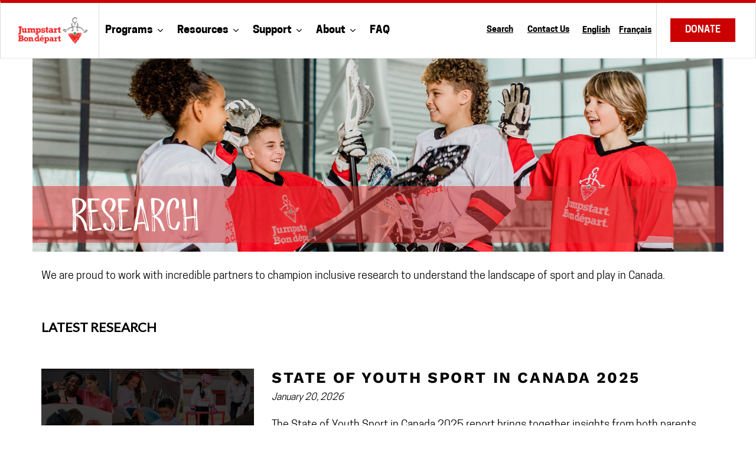

--- FILE ---
content_type: text/css
request_url: https://jumpstart.canadiantire.ca/cdn/shop/t/3/assets/custom.scss?v=82953155883409224031636051194
body_size: 2442
content:
/*================ Typography JUMPSTART ================*/

body {
  font-family: 'CooperHewitt-Book',sans-serif !important ;
  font-size: 18px !important;
}

h1{
  	font-family: 'CooperHewitt-Heavy',sans-serif !important ;
}

h2,
h3,
h4,
h5,
h6 {
  	font-weight: 800;
}

h2 > a{
  font-weight: 800;
}

p {
  font-weight: 400;
}

button, .button btn, a.gf_button{
	font-family: 'CooperHewitt-SemiBold',sans-serif !important ;
}

a {
	font-family: 'CooperHewitt',sans-serif !important ;
}

[data-label="Text Block"] a font:hover{
  color:#A30100 !important;
}

[data-label="Text Block"] a font:active{
	color:#790433 !important;
}

b {
	font-family: 'CooperHewitt-Bold',sans-serif !important ;
}

.site-nav a{
  font-family: 'CooperHewitt-Bold',sans-serif !important ;
  font-size: 18px;
}

ul.site-nav .site-nav__link--main{
	font-family: 'CooperHewitt-Bold',sans-serif !important ;
  	font-size: 18px;
}

ul.site-nav-alt .site-nav__link--main{
	font-family: 'CooperHewitt-Bold',sans-serif !important ;
  	font-size: 14px;
}

li.site-nav__childlist-item a{
	font-family: 'CooperHewitt-Bold',sans-serif !important ;
  	font-size: 12px;
}

a.site-nav__link{
	font-family: 'CooperHewitt-Book',sans-serif !important ;
  	font-size: 14px;
}

.site-nav .site-nav__childlist-item li a {
	font-family: 'CooperHewitt-Book',sans-serif !important ;
  	font-size: 14px;
}

.site-nav-alt li a{
	font-family: 'CooperHewitt-SemiBold',sans-serif !important ;
  	font-size: 16px;
  	text-decoration: underline;
}

.breadcrumbs {
	font-family: 'CooperHewitt-Book',sans-serif !important ;
  	font-size : 14px;
}

.primary-header-brush > h1,
.primary-header-brush > h2,
.primary-header-brush > h3,
.primary-header-brush > h4,
.primary-header-brush > h5{
	font-family: 'ScratchUp-Regular',sans-serif !important ;
}

.primary-header-brush {
  	font-family: 'ScratchUp-Regular',sans-serif !important ;
  	font-weight: normal;
}

@media only screen and (max-width: 450px){
  .primary-header-brush > h1 {
     font-size:50px !important;
  }
}



.mobile-nav__dropdown .mobile-nav__sublist-header{
  font-family: 'CooperHewitt',sans-serif !important ;
  text-align: center;
  font-weight: normal;
}

/*================ Typography Glyph JUMPSTART ================*/

@font-face {
    font-family: 'Jumpstart Glyph';
    src: url('./Jumpstart-Glyph.eot');
    src: url('./Jumpstart-Glyph.eot?#iefix') format('embedded-opentype'),
         url('./Jumpstart-Glyph.woff') format('woff'),
         url('./Jumpstart-Glyph.ttf') format('truetype'),
         url('./Jumpstart-Glyph.svg#Jumpstart-Glyph') format('svg');
    font-weight: normal;
    font-style: normal;
}
[class*='icon-']:before{
	display: inline-block;
   font-family: 'Jumpstart Glyph';
   font-style: normal;
   font-weight: normal;
   line-height: 1;
   -webkit-font-smoothing: antialiased;
   -moz-osx-font-smoothing: grayscale
}
.icon-A+-papers:before{content:'\0041';}
.icon-basketball:before{content:'\0042';}
.icon-crown:before{content:'\0043';}
.icon-diploma:before{content:'\0044';}
.icon-flower-2:before{content:'\0045';}
.icon-flower:before{content:'\0046';}
.icon-gears:before{content:'\0047';}
.icon-heart-2:before{content:'\0048';}
.icon-flower-2:before{content:'\0049';}
.icon-arrow:before{content:'\004a';}
.icon-lightbulb:before{content:'\004b';}
.icon-ladder-with-star:before{content:'\004c';}
.icon-money:before{content:'\004d';}
.icon-lightning-bolt:before{content:'\004e';}
.icon-music-note:before{content:'\004f';}
.icon-pencil:before{content:'\0050';}
.icon-piggy-bank:before{content:'\0051';}
.icon-rocket-ship:before{content:'\0052';}
.icon-shaking-hands:before{content:'\0053';}
.icon-smiley-face:before{content:'\0054';}
.icon-soccer-ball:before{content:'\0055';}
.icon-speech-bubble-w-heart:before{content:'\0056';}
.icon-star:before{content:'\0057';}
.icon-thumbs-up:before{content:'\0058';}
.icon-trophy:before{content:'\0059';}

/*================ ICONS ARROWS ================*/

i {
  //border: solid black;
  border-width: 0 3px 3px 0;
  display: inline-block;
  padding: 3px;
}

.right {
  transform: rotate(-45deg);
  -webkit-transform: rotate(-45deg);
}

.left {
  transform: rotate(135deg);
  -webkit-transform: rotate(135deg);
}

.up {
  transform: rotate(-135deg);
  -webkit-transform: rotate(-135deg);
}

.down {
  transform: rotate(45deg);
  -webkit-transform: rotate(45deg);
}



/*================ BREADCRUMBS ================*/

.breadcrumbs {
  font-size: .85em;
  margin: 10px 0 10px 0px;
  
}

.breadcrumbs ol {
  list-style-type: none;
  margin: 0;
  padding: 0;
}

.breadcrumbs li {
  display: inline-block;
  text-transform : lowercase;
}

.breadcrumbs a {
  text-decoration: underline;
  color: #CB0000;
}

.breadcrumbs li:not(:last-child):after {
  content: "/\00a0";
  display: inline-block;
  padding-left: .75ch;
  speak: none;
}

.breadcrumbs li:last-child a {
  text-decoration: none;
  color: #000000;
}

.breadcrumbs [aria-current="page"] {
  color: inherit;
  font-weight: normal;
  text-decoration: none;
}

.breadcrumbs [aria-current="page"]:hover,
.breadcrumbs [aria-current="page"]:focus {
  text-decoration: underline;
}

div[data-name="Breadcrumbs"] {
	min-height:20px !important;
} 


/*================ DEFAULT ================*/

.website-width{
	max-width:1600px;
  	margin:auto;
}

/*================ HEADER ================*/

@media only screen and (min-width: 768px){
  .site-header {
    border-top: 5px solid #CB0000;
    padding: 0 10px;
    position:fixed;
    z-index:999;
    width:100%;
  }
  
  .site-header, .site-header__icons {
	border-left: 0.050em solid #8082844a;
  }
}


@media only screen and (max-width: 749px){
	.site-header__icons{
		padding-left:30px !important;
	}
  	.site-header__mobile-nav {
      	overflow: hidden;
      	position: fixed;
      	border-top: 5px solid #CB0000;
      	border-bottom : 0.050em solid #8082844a;
    }
  
  	.mobile-nav-wrapper{
		height:100% !important;
  		position: fixed;
  		z-index: 1;
      	padding-top : 80px;
  		left: 0;
      	overflow: hidden;
	}
  
  	.site-header__logo-image{
      	padding-left:0px !important;
      	margin: auto;
      	margin-top: 5px;
  	}
  
  	.btn--button {
  		padding: 15px 40px !important;
      	padding-top:18px !important;
      	line-height: 15px !important;
    } 
  
  	.mobile-nav__icon {
  		padding-right: 35px;
  	}
  
  	.page-container {
  		//padding-top : 80px;
  	}
  
  	.site-header__logo img {
  		display: block;
  		margin-left: 10px;
  	}
 
  	button.btn--link.site-header__icon {
  		padding-top : 7px;
    }
  
  .site-header__donate {
  		margin-right: 10px;
  }
  
}


@media only screen and (min-width: 600px) and (max-width: 1280px){
  .btn--button {
     padding: 10px 25px !important;
  }
  
  .site-header__logo-image{
  	padding : 0px !important;
  }
  .site-nav{
  	text-align : left;
  	margin: 20px 0px !important;
	}
  .site-header__icons {
	margin-left:10px;
  }
}

.site-header, .logo-align--left {
  border-right : 0.050em  solid #8082844a;
}

.site-header__donate{
	margin:auto;
}

.site-nav{
  text-align : left;
  margin: 20px 20px;
}

.site-nav__dropdown {
	top: 53px;
  	width: auto;
}

.site-nav__childlist {
	padding: 0px;
}

.site-nav .site-nav__childlist-item{
	margin-bottom: 0px;
}

.site-nav .site-nav__childlist-item li{
	margin-left:15px;
}  	


.site-nav-alt {
  text-align : right;
}

.site-nav__link--active .site-nav__label{
	border: none;
}


.btn--button{
  background-color: #CB0000;
  border: none;
  color: white;
  padding: 15px 45px;
  text-align: center;
  text-decoration: none;
  display: inline-block;
  font-size: 16px;
  line-height:20px;
  vertical-align: middle;
  font-family: 'CooperHewitt-SemiBold',sans-serif !important;
}

.btn--button:hover{
	background-color: #A30100;
  	color: white !important;
}

.site-nav__childlist-grid{
	display: block;
  	margin-bottom: 0px;
}

.site-nav__childlist-item li:hover{
	background-color: #F7F7F7;
}

.site-nav__childlist-item a:hover{
	color: #000;
}

span.site-nav__label{
	border: none;
}

.site-nav-alt li a:hover{
	color: #8E8E8E;
}



/*================ MENU MOBILE  ================*/

.mobile-nav__sublist-link:not(.mobile-nav__sublist-header){
	padding-left: 30px; 
}

.btn--link-label{
	width:90%;
  	display: block;
    padding: 15px 30px;
    font-size: 16px;
}

.mobile-nav__item{
	display: inline-flex;
}

.mobile-nav__link{
  width:10%;
  padding: 0px 20px;
  border-left: 1px solid #e8e9eb;
}

.mobile-nav__link > span.mobile-nav__label{
	padding-left: 10px;
    height: 53px;
    padding-top: 15px;
    display: block;
}

/*================ CONTENT ================*/


.main-content{
	padding-top: 80px;
}

/*================ FOOTER ================*/

@media only screen and (min-width: 768px){
  .page-container {
      min-height: 70vh !important;
  }  
}

.site-footer{
      height:auto;
      margin-top:0px;
	}


.site-footer .page-width{
	//max-width: 820px;
}

.site-footer__item {
	margin-bottom: 10px;
}

@media only screen and (max-width: 749px){
  .site-footer__linklist-item {
      padding: 5px 0;
  }
}

@media only screen and (min-width: 749px){
  .site-footer__item--right{
      justify-content:flex-end;
  }
}

.site-footer__hr {
  	margin: 20px auto;
   	border-bottom: 1px solid #808284 !important;
}

.site-footer a:hover {
	color : #A30100 !important;
}

.small--text-center {
	text-align: center;
}

/*================ MAP VIEWER ================*/

.mapViewer{
  display: inline-block;
  width: 100%;
}
.map {
  position: relative;
  width: 74%;
  margin-left:5px;
  height: 600px;
  display: inline-block;
}

.map .gm-style-cc, .gm-style-cc+div {
	visibility:visible;
}

.map .gmapsInfo{
  margin-left:220px; 
  margin-bottom:20px;
}

.searchBoxContainer {
  line-height: 1.6em;
    margin: 10px 0;
}

.searchBoxContainer label {
  display: inline-block;
  margin-right : 10px;
}

.searchBoxContainer input[type="text"] {
  width: 350px;
  box-sizing: border-box;
}

.searchBoxContainer .align-right{
  text-align: right;
}

.searchBoxContainer button {
  background-color: #CD0000;
  color: white;
  padding: 10px 20px;
  border: none;
  cursor: pointer;
}

#info_div{
  vertical-align: top;
  width: 25%;
  display: inline-block;
  height: 600px;
  overflow-y: auto;
  float: left;
}

#info_div li{
  border-top: 1px dotted #DDDDDD;
  clear: both;
  font-size: 12px;
  line-height: 16px;
  padding: 15px 5px;
  min-height: 30px;
  list-style: none;
}

#info_div li:hover{
	background-color: #F7F7F7;
}

#info_div .list .listImg{
  display: inline-block;
  width: 20%;
  text-align: center;
  vertical-align : middle;
}

#info_div .list .listInfo{
  display: inline-block;
  vertical-align: top;
  margin-left: 10px;
  width: 70%;
  vertical-align : middle;
}

#info_div .list i{
  vertical-align : middle;
}

@media  (min-width: 510px) and (max-width: 768px){
  .map {
    height:450px !important;
   	width: 100%;
    margin-left: 0px;
  }
}

@media (max-width: 768px){
  .map {
    height:250px;
   	width: 100%;
    margin-left: 0px;
  }
  
  .map .gmapsInfo{
    margin-left:0px; 
  	margin-bottom:20px;
}
  .map .gmapsImg{
  	display:none;
  }

  
  .searchBoxContainer {
    padding:0 10px;
  }
  
  #info_div{
  	vertical-align: top;
  	width: 100%;
  	display: block;
	}
  
  .searchBoxContainer input[type="text"] {
  	width: 100%;
	}

  
  .searchBoxContainer >.grid__item{
  	display: inline-grid;
  }
  
  .searchBoxContainer .align-right{
  	text-align: left;
  }
  
  .searchBoxContainer .searchBtn {
  	margin-top: 10px;
  }
}

/*================ FAQ ================*/

span.acc-icon:after, span.acc-icon:before{
	width: 25px !important;
    height: 1px !important;
    background: #CB0000 !important;
}

/*================ VIDEO PLAYER ================*/

.wrapperVideo {
	display: flex;
    justify-content: center;
    align-items: center;
}
.wrapperVideo > .video {
    position: relative;
    width: 100%;
    height:100%;
    z-index: 0;
}
.wrapperVideo > .playVideo {
    background-image: url(/cdn/shop/files/play.png?7625850943027397271);
    background-repeat: no-repeat;
    position: absolute;
    width: 128px;
    height: 128px;
}


/*================ ANNUAL REPORT ================*/

.logo_ar{
    padding-left:15px;
    float: left;
}

.logo_ar > a > img {
	height: 45px;
}

[data-name="sticky-navigation"] {
  position: fixed !important;
  top: 0;
  width: 100%;
  background-color:white;
  z-index:999 !important;
  border-bottom: 1px solid lightgrey;
  height:65px;
}

.report_navigation{
  display: inline-flex; /*or inline-flex*/
  font-size:14px;
  padding-right:10px;
  
}

.report_navigation li{
	padding:15px 10px;
  	font-weight: bold;
}

.report_navigation li a:hover{
	color:#CB0000;
}

/* [ON BIG SCREEN] */
/* Wrapper */
#topBarReport {
  width: 100%;
  /* If you want the navigation bar to stick on top
  position: sticky;
  top: 0;
  */
}

/* Hide Hamburger */
.topBarReport > label {
  display: none;
}
.topBarReport > #hamburger {
  display: none;
}

/* Menu Items */
#topBarReport ul {
  list-style-type: none;
  margin: 0;
  padding: 0; 
}
#topBarReport ul li a {
  text-decoration: none;
}

/* [ON SMALL SCREENS] */
@media screen and (max-width: 768px){
  /* Show Hamburger */
  .topBarReport > label {
    display: inline-block;
    font-style: normal;
    font-size: 1.6em;
    padding: 0px 10px;
  }
  
  .topBarReport > input#hamburger {
    display:none;
  }

  /* Break down menu items into vertical */
  #topBarReport ul li {
    display: block;
  }
  #topBarReport ul li {
    border-top: 1px solid lightgrey;
    text-align:left;
  }

  /* Toggle show/hide menu on checkbox click */
  #topBarReport ul {
    display: none;
  }
  #topBarReport input:checked ~ ul {
    display: block;
    background-color:white;
  }
}
